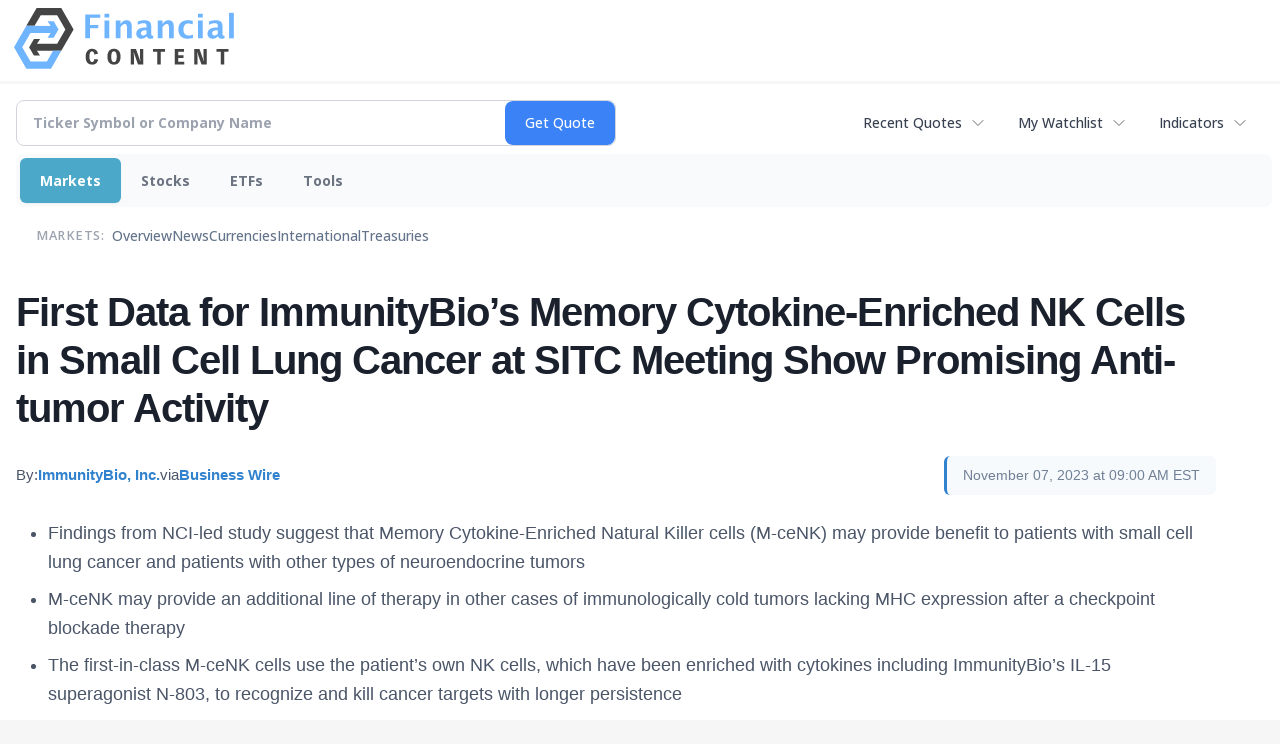

--- FILE ---
content_type: text/html; charset=utf-8
request_url: https://www.google.com/recaptcha/api2/aframe
body_size: 266
content:
<!DOCTYPE HTML><html><head><meta http-equiv="content-type" content="text/html; charset=UTF-8"></head><body><script nonce="s0ThZWWrswevMWfLe9jGTQ">/** Anti-fraud and anti-abuse applications only. See google.com/recaptcha */ try{var clients={'sodar':'https://pagead2.googlesyndication.com/pagead/sodar?'};window.addEventListener("message",function(a){try{if(a.source===window.parent){var b=JSON.parse(a.data);var c=clients[b['id']];if(c){var d=document.createElement('img');d.src=c+b['params']+'&rc='+(localStorage.getItem("rc::a")?sessionStorage.getItem("rc::b"):"");window.document.body.appendChild(d);sessionStorage.setItem("rc::e",parseInt(sessionStorage.getItem("rc::e")||0)+1);localStorage.setItem("rc::h",'1768603968797');}}}catch(b){}});window.parent.postMessage("_grecaptcha_ready", "*");}catch(b){}</script></body></html>